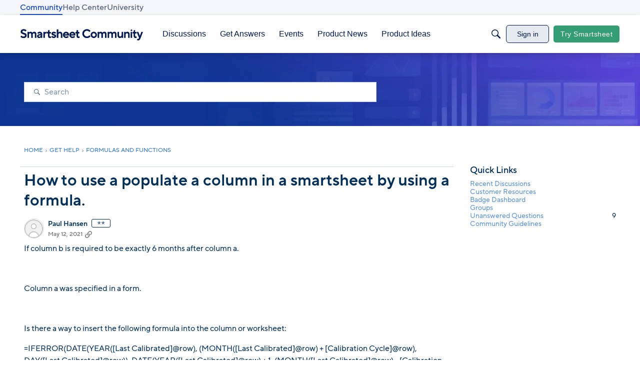

--- FILE ---
content_type: application/x-javascript
request_url: https://community.smartsheet.com/dist/v2/layouts/entries/addons/Polls/layouts.B3bcNdqI.min.js
body_size: -226
content:
import{C as l}from"../../../chunks/addons/vanilla/CommentsBulkActionsContext.CdPcwFCK.min.js";l.registerPostType({value:"poll",label:"Poll"});


--- FILE ---
content_type: text/javascript; charset=utf-8
request_url: https://cdn.bizible.com/xdc.js?_biz_u=21dd866957b04e90daf82842fa8f6c3d&_biz_h=-1719904874&cdn_o=a&jsVer=4.25.11.25
body_size: 218
content:
(function () {
    BizTrackingA.XdcCallback({
        xdc: "21dd866957b04e90daf82842fa8f6c3d"
    });
})();
;
